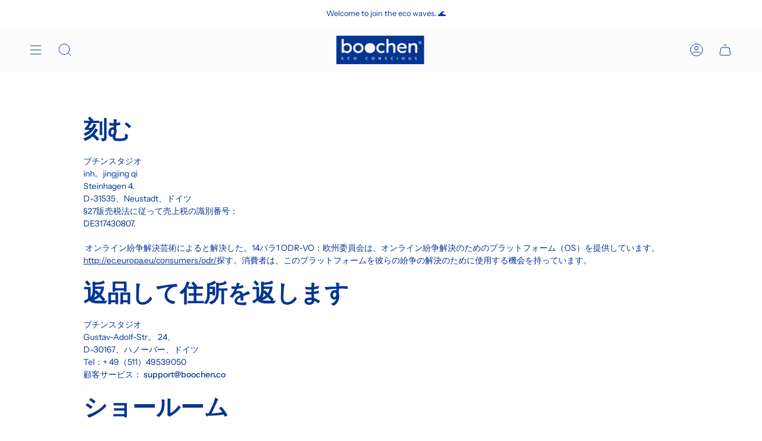

--- FILE ---
content_type: text/javascript
request_url: https://cdn.shopify.com/s/files/1/0043/5768/5341/t/50/assets/clever_adwords_global_tag.js?shop=boochen-co.myshopify.com
body_size: -585
content:
$.getScript('https://www.googletagmanager.com/gtag/js?id=AW-738560975', function(){


  window.dataLayer = window.dataLayer || [];
  function gtag(){dataLayer.push(arguments);}
  gtag('js', new Date());

  gtag('config', 'AW-738560975');


});